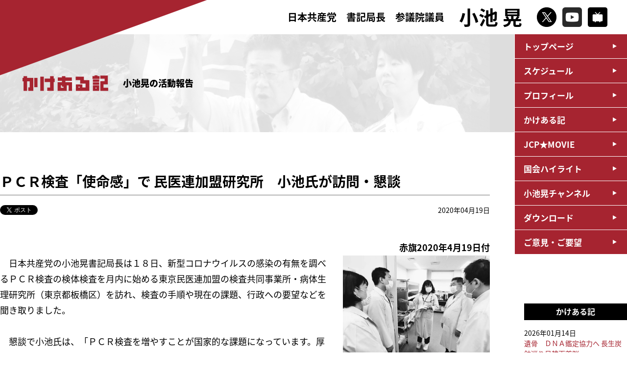

--- FILE ---
content_type: text/html; charset=UTF-8
request_url: https://www.a-koike.gr.jp/?p=11816
body_size: 31143
content:
<!DOCTYPE html>
<html lang="ja">
<head>
<!-- Google Tag Manager -->

<!-- End Google Tag Manager -->
<meta charset="utf-8" />
<meta http-equiv="content-script-type" content="text/javascript" />
<meta http-equiv="content-style-type" content="text/css" />
<meta http-equiv="pragma" content="no-cache" />
<meta name="viewport" content="width=device-width, initial-scale=1, minimum-scale=1">
<meta name="description" content="日本共産党参議院議員 小池晃の公式サイトです。いのちまもる政治を今こそ。">
<meta name="keywords" content="小池晃,日本共産党,参議院議員,Dr小池,">
<!--▼ogp///////////////////////////////////-->
<title>ＰＣＲ検査「使命感」で 民医連加盟研究所　小池氏が訪問・懇談 ｜ 小池晃　日本共産党参議院議員</title>
<meta property="og:locale" content="ja_JP" />
<meta property="og:title" content="ＰＣＲ検査「使命感」で 民医連加盟研究所　小池氏が訪問・懇談 ｜ 小池晃　日本共産党参議院議員" />
<meta property="og:type" content="article" />
<meta property="og:url" content="https://www.a-koike.gr.jp/?p=11816" />
<meta property="og:site_name" content="ＰＣＲ検査「使命感」で 民医連加盟研究所　小池氏が訪問・懇談 ｜ 小池晃　日本共産党参議院議員" />
<meta property="og:description" content="日本共産党参議院議員 小池晃の公式サイトです。" />
<meta property="og:image" content="https://www.a-koike.gr.jp/k_common/images/img_ogp.jpg">
<!--▲ogp///////////////////////////////////-->
<!--▼tiwitter card/////////////////////////-->
<meta name="twitter:card" content="summary_large_image" />
<meta name="twitter:title" content="ＰＣＲ検査「使命感」で 民医連加盟研究所　小池氏が訪問・懇談 ｜ 小池晃　日本共産党参議院議員" />
<meta name="twitter:description" content="日本共産党参議院議員 小池晃の公式サイトです。" />
<meta name="twitter:image" content="https://www.a-koike.gr.jp/k_common/images/img_ogp.jpg" />
<meta itemprop="image" content="https://www.a-koike.gr.jp/k_common/images/img_ogp.jpg" />
<!--▲tiwitter card/////////////////////////-->
<!--▼favicon //////////////////////////////-->
<link rel="icon" href="https://www.a-koike.gr.jp/k_common/images/favicon/favicon.png">
<link rel="apple-touch-icon" sizes="180x180" href="https://www.a-koike.gr.jp/k_common/images/favicon/apple-touch-icon.png">
<!--▲favicon //////////////////////////////-->
<link rel="stylesheet" href="https://www.a-koike.gr.jp/k_common/css/walkdiary.css?1768949280" />
<link rel="stylesheet" href="https://www.a-koike.gr.jp/k_common/css/reset.css?1768949280" />
<link rel="stylesheet" href="https://www.a-koike.gr.jp/k_common/css/all.css?1768949280" />
<link href="https://fonts.googleapis.com/earlyaccess/notosansjapanese.css" rel="stylesheet" />
<script src="https://ajax.googleapis.com/ajax/libs/jquery/3.4.0/jquery.min.js"></script>
<script src="https://www.a-koike.gr.jp/k_common/js/default.js?1768949280"></script>

<!--▼google analytics-->
<script>
  (function(i,s,o,g,r,a,m){i['GoogleAnalyticsObject']=r;i[r]=i[r]||function(){
  (i[r].q=i[r].q||[]).push(arguments)},i[r].l=1*new Date();a=s.createElement(o),
  m=s.getElementsByTagName(o)[0];a.async=1;a.src=g;m.parentNode.insertBefore(a,m)
  })(window,document,'script','//www.google-analytics.com/analytics.js','ga');
  
  ga('create', 'UA-31099542-1', 'a-koike.gr.jp');
  ga('send', 'pageview');
  
</script>
<!--▲google analytics-->

<link rel='stylesheet' id='tubepress-theme-0-css'  href='https://www.a-koike.gr.jp/wp/wp-content/plugins/tubepress/web/themes/legacy-default/css/tubepress.css?ver=5.1.5' type='text/css' media='all' />
<link rel='stylesheet' id='contact-form-7-css'  href='https://www.a-koike.gr.jp/wp/wp-content/plugins/contact-form-7/includes/css/styles.css?ver=5.0.2' type='text/css' media='all' />
<script type='text/javascript' src='https://www.a-koike.gr.jp/wp/wp-includes/js/jquery/jquery.js?ver=1.12.4'></script>
<script type='text/javascript' src='https://www.a-koike.gr.jp/wp/wp-includes/js/jquery/jquery-migrate.min.js?ver=1.4.1'></script>
<script type='text/javascript' src='https://www.a-koike.gr.jp/wp/wp-content/plugins/tubepress/web/js/tubepress.js?ver=5.1.5'></script>
<script type='text/javascript' src='https://www.a-koike.gr.jp/wp/wp-content/plugins/tubepress/web/js/wordpress-ajax.js?ver=5.1.5'></script>
<link rel='prev' title='ＰＣＲ検査体制の拡充を 超党派議員要請 小池書記局長参加　「財政支援しっかり」' href='https://www.a-koike.gr.jp/?p=11813' />
<link rel='next' title='休業補償や医療への財政支援　全速力で大規模に ＮＨＫ日曜討論　小池書記局長が主張' href='https://www.a-koike.gr.jp/?p=11818' />
<link rel="canonical" href="https://www.a-koike.gr.jp/?p=11816" />
<link rel='shortlink' href='https://www.a-koike.gr.jp/?p=11816' />


<script type="text/javascript">var TubePressJsConfig = {"urls":{"base":"\/wp\/wp-content\/plugins\/tubepress","usr":"\/wp\/wp-content\/tubepress-content","ajax":"\/wp\/wp-admin\/admin-ajax.php"}};</script>

<!-- BEGIN: WP Social Bookmarking Light HEAD -->


<script>
    (function (d, s, id) {
        var js, fjs = d.getElementsByTagName(s)[0];
        if (d.getElementById(id)) return;
        js = d.createElement(s);
        js.id = id;
        js.src = "//connect.facebook.net/ja_JP/sdk.js#xfbml=1&version=v2.7";
        fjs.parentNode.insertBefore(js, fjs);
    }(document, 'script', 'facebook-jssdk'));
</script>

<style type="text/css">
    .wp_social_bookmarking_light{
    border: 0 !important;
    padding: 10px 0 20px 0 !important;
    margin: 0 !important;
}
.wp_social_bookmarking_light div{
    float: left !important;
    border: 0 !important;
    padding: 0 !important;
    margin: 0 5px 0px 0 !important;
    min-height: 30px !important;
    line-height: 18px !important;
    text-indent: 0 !important;
}
.wp_social_bookmarking_light img{
    border: 0 !important;
    padding: 0;
    margin: 0;
    vertical-align: top !important;
}
.wp_social_bookmarking_light_clear{
    clear: both !important;
}
#fb-root{
    display: none;
}
.wsbl_twitter{
    width: 90px;
}
.wsbl_facebook_like iframe{
    max-width: none !important;
}
.wsbl_line  { display: none;}

@media (max-width: 768px) {
.wsbl_line { display: inline;}
}
</style>
<!-- END: WP Social Bookmarking Light HEAD -->
</head>
<body id="walkdiary">
<!-- Google Tag Manager (noscript) -->

<!-- End Google Tag Manager (noscript) -->
<!--facebook-->
<div id="fb-root"></div>
<script async defer crossorigin="anonymous" src="https://connect.facebook.net/ja_JP/sdk.js#xfbml=1&version=v3.3"></script>
<!--/facebook-->

<p class="coverTop"><img src="https://www.a-koike.gr.jp/k_common/images/common/cover.png" alt="" /></p>

<header>
	<div class="headerinr flexContainer">
		<h1><a href="https://www.a-koike.gr.jp">
			<div class="title">
				<span>日本共産党　書記局長</span><span class="br">参議院議員</span>
			</div>
			<div class="name">小池 晃</div>
		</a></h1>
		<ul class="snsbox flexContainer">
			<li><a href="https://twitter.com/koike_akira" target="_blank"><img src="https://www.a-koike.gr.jp/k_common/images/common/icon_x.png" alt="X" /></a></li>
			<li><a href="https://www.youtube.com/user/jcpmovie" target="_blank"><img src="https://www.a-koike.gr.jp/k_common/images/common/icon_youtube.png" alt="YouTube" /></a></li>
			<li><a href="https://ch.nicovideo.jp/ch88" target="_blank"><img src="https://www.a-koike.gr.jp/k_common/images/common/icon_niconico.png" alt="niconico" /></a></li>
		</ul>
		<div class="shSp">
			<p id="shbtnSp"><img src="https://www.a-koike.gr.jp/k_common/images/common/btn_search.png" alt="検索" /></p>
			<div class="shspbox">
				<form role="search" method="get" id="searchform" action="https://www.a-koike.gr.jp/">
	<div>
		<input type="text" value="" name="s" id="s" />
		<input type="submit" id="searchsubmit" value="" />
	</div>
</form>
			<!--/shspbox--></div>
		</div>
		<div class="searchBox">
			<form role="search" method="get" id="searchform" action="https://www.a-koike.gr.jp/">
	<div>
		<input type="text" value="" name="s" id="s" />
		<input type="submit" id="searchsubmit" value="" />
	</div>
</form>
		<!--/searchBox--></div>
		<div id="navBtnSp">
			<div class="btn">
				<span></span>
				<span></span>
				<span></span>
				<p class="menutitle">メニュー</p>
			</div>
		<!--/navBtnSp--></div>
	<!--/headerinr--></div>
</header>

<div class="navWrap">
	<nav>
		<ul>
			<li><a href="https://www.a-koike.gr.jp">トップページ</a></li>			<li><a href="https://www.a-koike.gr.jp/?post_type=schedule">スケジュール</a></li>
			<li><a href="https://www.a-koike.gr.jp/?page_id=88">プロフィール</a></li>
			<li><a href="https://www.a-koike.gr.jp/?cat=4">かけある記</a></li>
			<li><a href="https://www.a-koike.gr.jp/?post_type=jcpmovie">JCP★MOVIE</a></li>
			<li><a href="https://www.a-koike.gr.jp/?post_type=report">国会ハイライト</a></li>
			<li><a href="https://www.a-koike.gr.jp/?post_type=channel">小池晃チャンネル</a></li>
			<li><a href="https://www.a-koike.gr.jp/?post_type=download">ダウンロード</a></li>
			<li><a href="https://www.a-koike.gr.jp/?page_id=209">ご意見・ご要望</a></li>
			<li class="spsns">
				<p><a href="https://twitter.com/koike_akira" target="_blank"><img src="https://www.a-koike.gr.jp/k_common/images/common/icon_x.png" alt="X" /></a></p>
				<p><a href="https://www.youtube.com/user/jcpmovie" target="_blank"><img src="https://www.a-koike.gr.jp/k_common/images/common/icon_youtube.png" alt="YouTube" /></a></p>
				<p><a href="https://ch.nicovideo.jp/ch88" target="_blank"><img src="https://www.a-koike.gr.jp/k_common/images/common/icon_niconico.png" alt="niconico" /></a></p>
			</li>
		</ul>
	</nav>
<!--/navWrap--></div>

<div class="pageTitle">
	<div class="titlewrap">
		<div class="pageinner headerReport">

						<h2><img src="https://www.a-koike.gr.jp/k_common/images/walkdiary/img_walkdiary.png" alt="かけある記" /></h2>
			<p class="info">小池晃の活動報告</p>

			
		<!--/pageinner--></div>
	<!--/titlewrap--></div>
<!--/pageTitle--></div>

<div id="container">

	<div class="standardWrap">

		<h2 class="h2_title">ＰＣＲ検査「使命感」で 民医連加盟研究所　小池氏が訪問・懇談</h2>
		<div class="singleinfo">
			<div class="social">
				<div><a href="https://twitter.com/share?text=%EF%BC%B0%EF%BC%A3%EF%BC%B2%E6%A4%9C%E6%9F%BB%E3%80%8C%E4%BD%BF%E5%91%BD%E6%84%9F%E3%80%8D%E3%81%A7+%E6%B0%91%E5%8C%BB%E9%80%A3%E5%8A%A0%E7%9B%9F%E7%A0%94%E7%A9%B6%E6%89%80%E3%80%80%E5%B0%8F%E6%B1%A0%E6%B0%8F%E3%81%8C%E8%A8%AA%E5%95%8F%E3%83%BB%E6%87%87%E8%AB%87" class="twitter-share-button" data-url="https://www.a-koike.gr.jp/?p=11816" data-show-count="false">Tweet</a>
				<script async src="https://platform.twitter.com/widgets.js" charset="utf-8"></script></div>
				<div><div class="fb-like" data-href="https://www.a-koike.gr.jp/?p=11816" data-width="" data-layout="button" data-action="like" data-size="small" data-show-faces="true" data-share="true"></div></div>
			<!--/socialBox--></div>
			<div class="date">
				<p>2020年04月19日</p>
			</div>
		<!--/singleinfo--></div>

						<article>
			<p style="text-align: right;"><strong>赤旗2020年4月19日付</strong></p>
<div id="content">
<div class="inner_wrp">
<div id="content_L1">
<table class="photo" border="0" width="380" cellspacing="0" cellpadding="15" align="right">
<tbody>
<tr>
<td><img src="https://www.jcp.or.jp/akahata/aik20/2020-04-19/2020041901_04_1.jpg" alt="写真" width="350" /></p>
<p class="caption">（写真）新型コロナウイルスのＰＣＲ検査室を視察し、五十嵐氏（中央）から説明を受ける（右へ）小池、宮本、（左端から）藤田、谷川の各氏＝18日、東京都板橋区</p>
</td>
</tr>
</tbody>
</table>
<p>　日本共産党の小池晃書記局長は１８日、新型コロナウイルスの感染の有無を調べるＰＣＲ検査の検体検査を月内に始める東京民医連加盟の検査共同事業所・病体生理研究所（東京都板橋区）を訪れ、検査の手順や現在の課題、行政への要望などを聞き取りました。</p>
<p>&nbsp;</p>
<p>　懇談で小池氏は、「ＰＣＲ検査を増やすことが国家的な課題になっています。厚生労働省も１５日に新しい事務連絡を出し、パンク状態の保健所を介さず、医療機関や『ＰＣＲ検査センター』などから検体を直接、民間検査会社に送る流れを強めようとしています。そういう中での検査開始に期待します」と述べ、現場の実情を尋ねました。</p>
<p>&nbsp;</p>
<p>　研究所の五十嵐清子検査部長が、所内に設置された検査機器を案内しながら、咽頭（いんとう）拭い液などの検体から、ＲＮＡを抽出して精製する複雑な作業を説明。「集中力を要する非常に細かい作業だが間違うことはできない。プレッシャーも大きい」と説明しました。また、訓練などに国からの支援はないが、「民医連として、やらなければいけないという使命感で取り組む」と語りました。</p>
<p>&nbsp;</p>
<p>　研究所の藤井浩之所長が、検体を入れる容器の供給量が不足していることなどを説明。マスクやガウンなどの個人防護具についても、「ＰＣＲ検査を実施するところには優先的に供給してほしい」と行政による支援を求めました。小池氏は、「政府に対して、民間検査機関への支援も強めるよう求めていく」とこたえました。</p>
<p>&nbsp;</p>
<p>　日本共産党から宮本徹衆院議員、谷川智行衆院東京比例予定候補、藤田りょうこ都議らが参加しました。</p>
</div>
</div>
</div>
		</article>
				
		<div class="tabBox">
			<p><a href="https://www.a-koike.gr.jp/?tag=seiji" rel="tag">政治</a></p><p><a href="https://www.a-koike.gr.jp/?tag=%e6%96%b0%e5%9e%8b%e3%82%b3%e3%83%ad%e3%83%8a%e3%82%a6%e3%82%a4%e3%83%ab%e3%82%b9" rel="tag">新型コロナウイルス</a></p><p><a href="https://www.a-koike.gr.jp/?tag=syakaihosyou" rel="tag">社会保障</a></p>		<!--/tabBox--></div>

				<div class="pager">
						<div class="pagenext"><a href="https://www.a-koike.gr.jp/?p=11818" rel="next">次の記事：休業補償や医療への財政支援　全速力で大規模に ＮＨＫ日曜討論　小池書記局長が主張</a></div>
									<div class="pageprev"><a href="https://www.a-koike.gr.jp/?p=11813" rel="prev">前の記事：ＰＣＲ検査体制の拡充を 超党派議員要請 小池書記局長参加　「財政支援しっかり」</a></div>
					<!--/pager--></div>
		
		<div class="backbtn"><a href="javascript: history.back()">前のページに戻る</a></div>

	<!--/standardWrap--></div>

<div class="sideNavi">

		<div class="listbox">
		<h3>かけある記</h3>
		<ul>
									<li><a href="https://www.a-koike.gr.jp/?p=17991">
			<span class="date">2026年01月14日</span>
			遺骨　ＤＮＡ鑑定協力へ 長生炭鉱巡り日韓両首脳</a></li>
						<li><a href="https://www.a-koike.gr.jp/?p=17984">
			<span class="date">2026年01月12日</span>
			「自己都合解散」狙う政権に審判 小池書記局長　憲法生かす政治訴え 横浜駅前</a></li>
						<li><a href="https://www.a-koike.gr.jp/?p=17986">
			<span class="date">2026年01月10日</span>
			維新の「国保逃れ」批判 小池書記局長がラジオ番組で</a></li>
						<li><a href="https://www.a-koike.gr.jp/?p=17988">
			<span class="date">2026年01月09日</span>
			ベネズエラ侵略糾弾 米国言いなり見直す時 東京・池袋　小池書記局長ら訴え</a></li>
						<li><a href="https://www.a-koike.gr.jp/?p=17978">
			<span class="date">2026年01月04日</span>
			沖縄の今と未来ひらく 小池書記局長・比嘉県議×青年　座談会</a></li>
					</ul>
	<!--/listbox--></div>
	<div class="listbox">
		<h3>月別</h3>
		<select name="archive-dropdown" onChange='document.location.href=this.options[this.selectedIndex].value;'> 
			<option value="">月を選択</option> 
				<option value='https://www.a-koike.gr.jp/?m=202601'> 2026年1月 &nbsp;(7)</option>
	<option value='https://www.a-koike.gr.jp/?m=202512'> 2025年12月 &nbsp;(12)</option>
	<option value='https://www.a-koike.gr.jp/?m=202511'> 2025年11月 &nbsp;(15)</option>
	<option value='https://www.a-koike.gr.jp/?m=202510'> 2025年10月 &nbsp;(2)</option>
	<option value='https://www.a-koike.gr.jp/?m=202509'> 2025年9月 &nbsp;(25)</option>
	<option value='https://www.a-koike.gr.jp/?m=202508'> 2025年8月 &nbsp;(15)</option>
	<option value='https://www.a-koike.gr.jp/?m=202507'> 2025年7月 &nbsp;(35)</option>
	<option value='https://www.a-koike.gr.jp/?m=202506'> 2025年6月 &nbsp;(26)</option>
	<option value='https://www.a-koike.gr.jp/?m=202505'> 2025年5月 &nbsp;(30)</option>
	<option value='https://www.a-koike.gr.jp/?m=202504'> 2025年4月 &nbsp;(22)</option>
	<option value='https://www.a-koike.gr.jp/?m=202503'> 2025年3月 &nbsp;(31)</option>
	<option value='https://www.a-koike.gr.jp/?m=202502'> 2025年2月 &nbsp;(19)</option>
	<option value='https://www.a-koike.gr.jp/?m=202501'> 2025年1月 &nbsp;(19)</option>
	<option value='https://www.a-koike.gr.jp/?m=202412'> 2024年12月 &nbsp;(22)</option>
	<option value='https://www.a-koike.gr.jp/?m=202411'> 2024年11月 &nbsp;(12)</option>
	<option value='https://www.a-koike.gr.jp/?m=202410'> 2024年10月 &nbsp;(11)</option>
	<option value='https://www.a-koike.gr.jp/?m=202409'> 2024年9月 &nbsp;(35)</option>
	<option value='https://www.a-koike.gr.jp/?m=202408'> 2024年8月 &nbsp;(19)</option>
	<option value='https://www.a-koike.gr.jp/?m=202407'> 2024年7月 &nbsp;(29)</option>
	<option value='https://www.a-koike.gr.jp/?m=202406'> 2024年6月 &nbsp;(30)</option>
	<option value='https://www.a-koike.gr.jp/?m=202405'> 2024年5月 &nbsp;(23)</option>
	<option value='https://www.a-koike.gr.jp/?m=202404'> 2024年4月 &nbsp;(16)</option>
	<option value='https://www.a-koike.gr.jp/?m=202403'> 2024年3月 &nbsp;(27)</option>
	<option value='https://www.a-koike.gr.jp/?m=202402'> 2024年2月 &nbsp;(22)</option>
	<option value='https://www.a-koike.gr.jp/?m=202401'> 2024年1月 &nbsp;(31)</option>
	<option value='https://www.a-koike.gr.jp/?m=202312'> 2023年12月 &nbsp;(37)</option>
	<option value='https://www.a-koike.gr.jp/?m=202311'> 2023年11月 &nbsp;(27)</option>
	<option value='https://www.a-koike.gr.jp/?m=202310'> 2023年10月 &nbsp;(23)</option>
	<option value='https://www.a-koike.gr.jp/?m=202309'> 2023年9月 &nbsp;(30)</option>
	<option value='https://www.a-koike.gr.jp/?m=202308'> 2023年8月 &nbsp;(23)</option>
	<option value='https://www.a-koike.gr.jp/?m=202307'> 2023年7月 &nbsp;(24)</option>
	<option value='https://www.a-koike.gr.jp/?m=202306'> 2023年6月 &nbsp;(26)</option>
	<option value='https://www.a-koike.gr.jp/?m=202305'> 2023年5月 &nbsp;(24)</option>
	<option value='https://www.a-koike.gr.jp/?m=202304'> 2023年4月 &nbsp;(33)</option>
	<option value='https://www.a-koike.gr.jp/?m=202303'> 2023年3月 &nbsp;(31)</option>
	<option value='https://www.a-koike.gr.jp/?m=202302'> 2023年2月 &nbsp;(26)</option>
	<option value='https://www.a-koike.gr.jp/?m=202301'> 2023年1月 &nbsp;(37)</option>
	<option value='https://www.a-koike.gr.jp/?m=202212'> 2022年12月 &nbsp;(39)</option>
	<option value='https://www.a-koike.gr.jp/?m=202211'> 2022年11月 &nbsp;(41)</option>
	<option value='https://www.a-koike.gr.jp/?m=202210'> 2022年10月 &nbsp;(25)</option>
	<option value='https://www.a-koike.gr.jp/?m=202209'> 2022年9月 &nbsp;(33)</option>
	<option value='https://www.a-koike.gr.jp/?m=202208'> 2022年8月 &nbsp;(28)</option>
	<option value='https://www.a-koike.gr.jp/?m=202207'> 2022年7月 &nbsp;(28)</option>
	<option value='https://www.a-koike.gr.jp/?m=202206'> 2022年6月 &nbsp;(57)</option>
	<option value='https://www.a-koike.gr.jp/?m=202205'> 2022年5月 &nbsp;(33)</option>
	<option value='https://www.a-koike.gr.jp/?m=202204'> 2022年4月 &nbsp;(25)</option>
	<option value='https://www.a-koike.gr.jp/?m=202203'> 2022年3月 &nbsp;(31)</option>
	<option value='https://www.a-koike.gr.jp/?m=202202'> 2022年2月 &nbsp;(29)</option>
	<option value='https://www.a-koike.gr.jp/?m=202201'> 2022年1月 &nbsp;(29)</option>
	<option value='https://www.a-koike.gr.jp/?m=202112'> 2021年12月 &nbsp;(19)</option>
	<option value='https://www.a-koike.gr.jp/?m=202111'> 2021年11月 &nbsp;(14)</option>
	<option value='https://www.a-koike.gr.jp/?m=202110'> 2021年10月 &nbsp;(45)</option>
	<option value='https://www.a-koike.gr.jp/?m=202109'> 2021年9月 &nbsp;(31)</option>
	<option value='https://www.a-koike.gr.jp/?m=202108'> 2021年8月 &nbsp;(26)</option>
	<option value='https://www.a-koike.gr.jp/?m=202107'> 2021年7月 &nbsp;(33)</option>
	<option value='https://www.a-koike.gr.jp/?m=202106'> 2021年6月 &nbsp;(33)</option>
	<option value='https://www.a-koike.gr.jp/?m=202105'> 2021年5月 &nbsp;(35)</option>
	<option value='https://www.a-koike.gr.jp/?m=202104'> 2021年4月 &nbsp;(38)</option>
	<option value='https://www.a-koike.gr.jp/?m=202103'> 2021年3月 &nbsp;(32)</option>
	<option value='https://www.a-koike.gr.jp/?m=202102'> 2021年2月 &nbsp;(19)</option>
	<option value='https://www.a-koike.gr.jp/?m=202101'> 2021年1月 &nbsp;(36)</option>
	<option value='https://www.a-koike.gr.jp/?m=202012'> 2020年12月 &nbsp;(42)</option>
	<option value='https://www.a-koike.gr.jp/?m=202011'> 2020年11月 &nbsp;(35)</option>
	<option value='https://www.a-koike.gr.jp/?m=202010'> 2020年10月 &nbsp;(40)</option>
	<option value='https://www.a-koike.gr.jp/?m=202009'> 2020年9月 &nbsp;(37)</option>
	<option value='https://www.a-koike.gr.jp/?m=202008'> 2020年8月 &nbsp;(39)</option>
	<option value='https://www.a-koike.gr.jp/?m=202007'> 2020年7月 &nbsp;(35)</option>
	<option value='https://www.a-koike.gr.jp/?m=202006'> 2020年6月 &nbsp;(34)</option>
	<option value='https://www.a-koike.gr.jp/?m=202005'> 2020年5月 &nbsp;(39)</option>
	<option value='https://www.a-koike.gr.jp/?m=202004'> 2020年4月 &nbsp;(40)</option>
	<option value='https://www.a-koike.gr.jp/?m=202003'> 2020年3月 &nbsp;(54)</option>
	<option value='https://www.a-koike.gr.jp/?m=202002'> 2020年2月 &nbsp;(32)</option>
	<option value='https://www.a-koike.gr.jp/?m=202001'> 2020年1月 &nbsp;(23)</option>
	<option value='https://www.a-koike.gr.jp/?m=201912'> 2019年12月 &nbsp;(27)</option>
	<option value='https://www.a-koike.gr.jp/?m=201911'> 2019年11月 &nbsp;(31)</option>
	<option value='https://www.a-koike.gr.jp/?m=201910'> 2019年10月 &nbsp;(34)</option>
	<option value='https://www.a-koike.gr.jp/?m=201909'> 2019年9月 &nbsp;(36)</option>
	<option value='https://www.a-koike.gr.jp/?m=201908'> 2019年8月 &nbsp;(26)</option>
	<option value='https://www.a-koike.gr.jp/?m=201907'> 2019年7月 &nbsp;(52)</option>
	<option value='https://www.a-koike.gr.jp/?m=201906'> 2019年6月 &nbsp;(57)</option>
	<option value='https://www.a-koike.gr.jp/?m=201905'> 2019年5月 &nbsp;(33)</option>
	<option value='https://www.a-koike.gr.jp/?m=201904'> 2019年4月 &nbsp;(50)</option>
	<option value='https://www.a-koike.gr.jp/?m=201903'> 2019年3月 &nbsp;(58)</option>
	<option value='https://www.a-koike.gr.jp/?m=201902'> 2019年2月 &nbsp;(43)</option>
	<option value='https://www.a-koike.gr.jp/?m=201901'> 2019年1月 &nbsp;(40)</option>
	<option value='https://www.a-koike.gr.jp/?m=201812'> 2018年12月 &nbsp;(48)</option>
	<option value='https://www.a-koike.gr.jp/?m=201811'> 2018年11月 &nbsp;(46)</option>
	<option value='https://www.a-koike.gr.jp/?m=201810'> 2018年10月 &nbsp;(49)</option>
	<option value='https://www.a-koike.gr.jp/?m=201809'> 2018年9月 &nbsp;(43)</option>
	<option value='https://www.a-koike.gr.jp/?m=201808'> 2018年8月 &nbsp;(27)</option>
	<option value='https://www.a-koike.gr.jp/?m=201807'> 2018年7月 &nbsp;(40)</option>
	<option value='https://www.a-koike.gr.jp/?m=201806'> 2018年6月 &nbsp;(42)</option>
	<option value='https://www.a-koike.gr.jp/?m=201805'> 2018年5月 &nbsp;(48)</option>
	<option value='https://www.a-koike.gr.jp/?m=201804'> 2018年4月 &nbsp;(43)</option>
	<option value='https://www.a-koike.gr.jp/?m=201803'> 2018年3月 &nbsp;(58)</option>
	<option value='https://www.a-koike.gr.jp/?m=201802'> 2018年2月 &nbsp;(41)</option>
	<option value='https://www.a-koike.gr.jp/?m=201801'> 2018年1月 &nbsp;(44)</option>
	<option value='https://www.a-koike.gr.jp/?m=201712'> 2017年12月 &nbsp;(40)</option>
	<option value='https://www.a-koike.gr.jp/?m=201711'> 2017年11月 &nbsp;(23)</option>
	<option value='https://www.a-koike.gr.jp/?m=201710'> 2017年10月 &nbsp;(54)</option>
	<option value='https://www.a-koike.gr.jp/?m=201709'> 2017年9月 &nbsp;(40)</option>
	<option value='https://www.a-koike.gr.jp/?m=201708'> 2017年8月 &nbsp;(26)</option>
	<option value='https://www.a-koike.gr.jp/?m=201707'> 2017年7月 &nbsp;(45)</option>
	<option value='https://www.a-koike.gr.jp/?m=201706'> 2017年6月 &nbsp;(72)</option>
	<option value='https://www.a-koike.gr.jp/?m=201705'> 2017年5月 &nbsp;(55)</option>
	<option value='https://www.a-koike.gr.jp/?m=201704'> 2017年4月 &nbsp;(40)</option>
	<option value='https://www.a-koike.gr.jp/?m=201703'> 2017年3月 &nbsp;(70)</option>
	<option value='https://www.a-koike.gr.jp/?m=201702'> 2017年2月 &nbsp;(25)</option>
	<option value='https://www.a-koike.gr.jp/?m=201701'> 2017年1月 &nbsp;(23)</option>
	<option value='https://www.a-koike.gr.jp/?m=201612'> 2016年12月 &nbsp;(37)</option>
	<option value='https://www.a-koike.gr.jp/?m=201611'> 2016年11月 &nbsp;(35)</option>
	<option value='https://www.a-koike.gr.jp/?m=201610'> 2016年10月 &nbsp;(42)</option>
	<option value='https://www.a-koike.gr.jp/?m=201609'> 2016年9月 &nbsp;(19)</option>
	<option value='https://www.a-koike.gr.jp/?m=201608'> 2016年8月 &nbsp;(16)</option>
	<option value='https://www.a-koike.gr.jp/?m=201607'> 2016年7月 &nbsp;(44)</option>
	<option value='https://www.a-koike.gr.jp/?m=201606'> 2016年6月 &nbsp;(52)</option>
	<option value='https://www.a-koike.gr.jp/?m=201605'> 2016年5月 &nbsp;(57)</option>
	<option value='https://www.a-koike.gr.jp/?m=201604'> 2016年4月 &nbsp;(50)</option>
	<option value='https://www.a-koike.gr.jp/?m=201603'> 2016年3月 &nbsp;(51)</option>
	<option value='https://www.a-koike.gr.jp/?m=201602'> 2016年2月 &nbsp;(33)</option>
	<option value='https://www.a-koike.gr.jp/?m=201601'> 2016年1月 &nbsp;(25)</option>
	<option value='https://www.a-koike.gr.jp/?m=201512'> 2015年12月 &nbsp;(20)</option>
	<option value='https://www.a-koike.gr.jp/?m=201511'> 2015年11月 &nbsp;(25)</option>
	<option value='https://www.a-koike.gr.jp/?m=201510'> 2015年10月 &nbsp;(28)</option>
	<option value='https://www.a-koike.gr.jp/?m=201509'> 2015年9月 &nbsp;(43)</option>
	<option value='https://www.a-koike.gr.jp/?m=201508'> 2015年8月 &nbsp;(44)</option>
	<option value='https://www.a-koike.gr.jp/?m=201507'> 2015年7月 &nbsp;(41)</option>
	<option value='https://www.a-koike.gr.jp/?m=201506'> 2015年6月 &nbsp;(24)</option>
	<option value='https://www.a-koike.gr.jp/?m=201505'> 2015年5月 &nbsp;(45)</option>
	<option value='https://www.a-koike.gr.jp/?m=201504'> 2015年4月 &nbsp;(39)</option>
	<option value='https://www.a-koike.gr.jp/?m=201503'> 2015年3月 &nbsp;(30)</option>
	<option value='https://www.a-koike.gr.jp/?m=201502'> 2015年2月 &nbsp;(20)</option>
	<option value='https://www.a-koike.gr.jp/?m=201501'> 2015年1月 &nbsp;(10)</option>
	<option value='https://www.a-koike.gr.jp/?m=201412'> 2014年12月 &nbsp;(45)</option>
	<option value='https://www.a-koike.gr.jp/?m=201411'> 2014年11月 &nbsp;(27)</option>
	<option value='https://www.a-koike.gr.jp/?m=201410'> 2014年10月 &nbsp;(30)</option>
	<option value='https://www.a-koike.gr.jp/?m=201409'> 2014年9月 &nbsp;(6)</option>
	<option value='https://www.a-koike.gr.jp/?m=201408'> 2014年8月 &nbsp;(6)</option>
	<option value='https://www.a-koike.gr.jp/?m=201407'> 2014年7月 &nbsp;(18)</option>
	<option value='https://www.a-koike.gr.jp/?m=201406'> 2014年6月 &nbsp;(42)</option>
	<option value='https://www.a-koike.gr.jp/?m=201405'> 2014年5月 &nbsp;(17)</option>
	<option value='https://www.a-koike.gr.jp/?m=201404'> 2014年4月 &nbsp;(11)</option>
	<option value='https://www.a-koike.gr.jp/?m=201403'> 2014年3月 &nbsp;(16)</option>
	<option value='https://www.a-koike.gr.jp/?m=201312'> 2013年12月 &nbsp;(13)</option>
	<option value='https://www.a-koike.gr.jp/?m=201311'> 2013年11月 &nbsp;(6)</option>
	<option value='https://www.a-koike.gr.jp/?m=201310'> 2013年10月 &nbsp;(3)</option>
		</select>
	<!--/listbox--></div>
	
<!--/sideNavi--></div>

<!--/container--></div>


<p class="contactBtn"><a href="https://www.a-koike.gr.jp/?page_id=209">ご意見・ご要望</a></p>

<footer class="gtm_footer">
	<div class="footerTop">
		<div class="address">
			<p>日本共産党中央委員会</p>
			<p>〒151-8586<br>
			東京都渋谷区千駄ヶ谷4-26-7<br>
			TEL：03-3403-6111　FAX：03-5474-8358</p>
		<!--/address--></div>
		<div class="address">
			<p>参議院議員会館事務所</p>
			<p>〒100-8962<br>
			千代田区永田町2-1-1　参議院議員会館1208号室<br>
			TEL：03-6550-1208　FAX：03-6551-1208</p>
		<!--/address--></div>
		<div class="address">
			<p>国会議員団東京事務所</p>
			<p>〒151-0053<br>
			渋谷区代々木1-44-11 1F<br>
			TEL:03-5304-5639　FAX:03-3320-3374</p>
		<!--/address--></div>
	<!--/footerTop--></div>
	<div class="footerBottom">
		<div class="social">
			<div><a href="//twitter.com/share" class="twitter-share-button" data-text="ＰＣＲ検査「使命感」で 民医連加盟研究所　小池氏が訪問・懇談 ｜ 小池晃　日本共産党参議院議員" data-url="https://www.a-koike.gr.jp/?p=11816" onClick="window.open(encodeURI(decodeURI(this.href)), 'tweetwindow', 'width=650, height=470, personalbar=0, toolbar=0, scrollbars=1, sizable=1'); return false;" rel="nofollow" data-lang="ja">Tweet</a><script async src="https://platform.twitter.com/widgets.js" charset="utf-8"></script></div>
			<div><div class="fb-like" data-href="https://www.a-koike.gr.jp/?p=11816" data-width="" data-layout="button" data-action="like" data-size="small" data-show-faces="true" data-share="true"></div></div>
		<!--/socialBox--></div>
		<div class="copyright">
			<p>Copyright(C) Akira Koike, All rights reseved.</p>
		<!--/copyright--></div>
	<!--/footerBottom--></div>
</footer>

</body>
</html>

--- FILE ---
content_type: text/css
request_url: https://www.a-koike.gr.jp/k_common/css/walkdiary.css?1768949280
body_size: 2837
content:
@charset "UTF-8";
/* ----------------------------------------------------
	sassを使用しています。css編集の際はご注意ください。
	compass/scss
---------------------------------------------------- */
/* ----------------------------------------------------
.headerReport
---------------------------------------------------- */
.headerReport {
  background: url(../images/walkdiary/title_walkdiary.jpg) center top no-repeat;
  background-size: 100%;
}
@media (max-width: 768px) {
  .headerReport {
    background: url(../images/walkdiary/title_walkdiary.jpg) center top no-repeat;
    background-size: 130%;
  }
}
.headerReport h2 img {
  width: 175px;
  height: auto;
}
@media (max-width: 750px) {
  .headerReport h2 {
    margin-bottom: 14px;
    display: block;
  }
}

/* ----------------------------------------------------
section
---------------------------------------------------- */
#walkdiary section {
  margin-bottom: 100px;
}
@media (max-width: 750px) {
  #walkdiary section {
    margin-bottom: 50px;
  }
}
#walkdiary article h2 {
  font-size: 24px;
  font-weight: 600;
}
@media (max-width: 750px) {
  #walkdiary article h2 {
    font-size: 20px;
  }
}
#walkdiary article h3 {
  font-size: 22px;
  font-weight: 600;
}
@media (max-width: 750px) {
  #walkdiary article h3 {
    font-size: 18px;
  }
}
#walkdiary article table.photo {
  margin: 0 0 20px 20px;
  width: 300px;
  font-size: 14px;
  line-height: 1.5;
}
#walkdiary article table.photo img {
  margin-bottom: 10px;
  width: 100%;
  height: auto;
}
@media (max-width: 750px) {
  #walkdiary article table.photo {
    margin: 0 0 20px 0;
    width: 100%;
  }
}

/* ----------------------------------------------------
.articlebox
---------------------------------------------------- */
.articlebox {
  margin-bottom: 60px;
}
.articlebox .date {
  margin-top: 16px;
  font-size: 14px;
  line-height: 1.5;
  width: 100%;
  text-align: right;
}
.articlebox article {
  display: flex;
}
.articlebox article .text {
  width: 60%;
}
.articlebox article .text a {
  color: #a62430;
}
@media (max-width: 750px) {
  .articlebox article .text {
    width: 100%;
    order: 2;
  }
}
.articlebox article .photo {
  width: 40%;
  text-align: right;
}
.articlebox article .photo img {
  padding: 10px;
  background: #fff;
  border: 1px solid #ddd;
  width: 346px;
  height: 245px;
  object-fit: cover;
}
@media all and (-ms-high-contrast: none) {
  .articlebox article .photo img {
    height: auto;
  }
}
@media (max-width: 750px) {
  .articlebox article .photo {
    margin-bottom: 16px;
    width: 100%;
    order: 1;
    text-align: center;
  }
}
@media (max-width: 750px) {
  .articlebox article {
    flex-wrap: wrap;
  }
}
